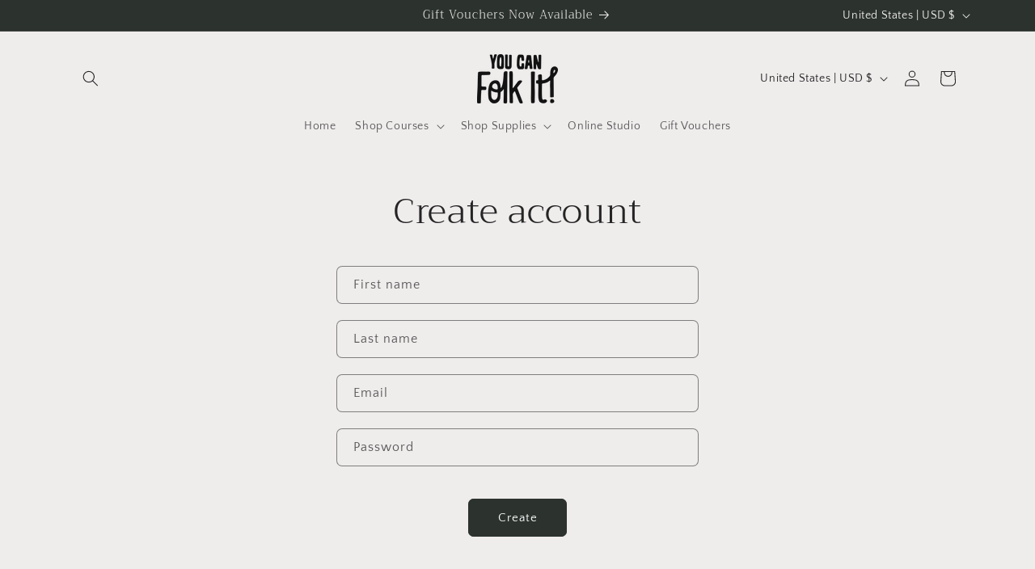

--- FILE ---
content_type: text/html; charset=UTF-8
request_url: https://wholesale.cartcoders.com/shopify/get-setting
body_size: 595
content:
{"success":1,"message":"Success","data":{"theme_setting":{"id":348,"spy_id":1413,"css_setting":null,"script_setting":null,"general_setting":{"cartPageSetting":{"cart_item_main_ele":"form[action='\/cart'] .cart-items tbody .cart-item","product_name_element":{"element":".cart-item__details .cart-item__name","place_at":"after"},"product_price_element":{"element":"td:eq(4) .price","place_at":"after"},"subtotal_element":{"element":"#main-cart-footer .cart__footer .totals","place_at":"before"}},"quantity_click_ele":"form[action='\/cart'] .cart-item__quantity .quantity__button","currency_symbol":"\u00a3"},"created_at":"2022-10-10T04:54:08.000000Z","updated_at":"2022-10-10T04:54:08.000000Z","lang_label_setting":null,"shop_currency":"GBP"}}}

--- FILE ---
content_type: text/html; charset=UTF-8
request_url: https://wholesale.cartcoders.com/shopify/get-setting
body_size: 582
content:
{"success":1,"message":"Success","data":{"theme_setting":{"id":348,"spy_id":1413,"css_setting":null,"script_setting":null,"general_setting":{"cartPageSetting":{"cart_item_main_ele":"form[action='\/cart'] .cart-items tbody .cart-item","product_name_element":{"element":".cart-item__details .cart-item__name","place_at":"after"},"product_price_element":{"element":"td:eq(4) .price","place_at":"after"},"subtotal_element":{"element":"#main-cart-footer .cart__footer .totals","place_at":"before"}},"quantity_click_ele":"form[action='\/cart'] .cart-item__quantity .quantity__button","currency_symbol":"\u00a3"},"created_at":"2022-10-10T04:54:08.000000Z","updated_at":"2022-10-10T04:54:08.000000Z","lang_label_setting":null,"shop_currency":"GBP"}}}